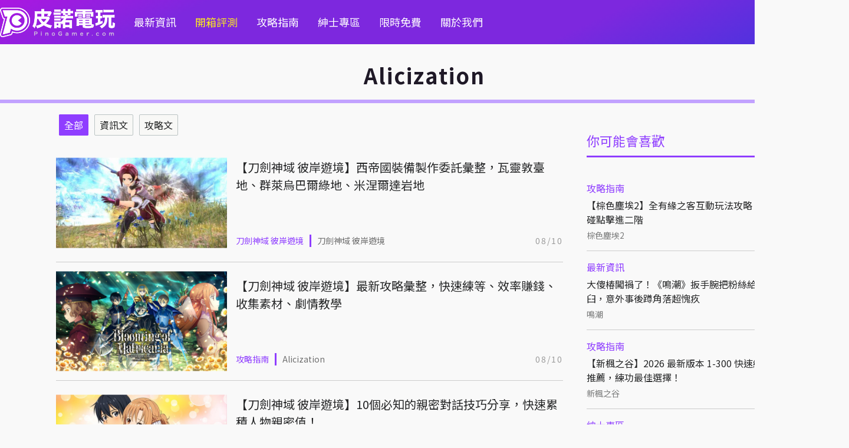

--- FILE ---
content_type: text/html
request_url: https://pinogamer.com/t/Alicization
body_size: 6362
content:
<!DOCTYPE html>
<html xmlns:fb="http://ogp.me/ns/fb#">
	<head>
		<!-- meta -->
		<title>Alicization | PinoGamer 皮諾電玩</title>
		<meta http-equiv="Content-Type" content="text/html; charset=utf-8">
					<meta name="Robots" content="noindex, nofollow">
		
		<!-- society meta -->
		<meta name="title" content="Alicization | PinoGamer 皮諾電玩">
		<meta name="keywords" content="皮諾電玩 遊戲 線上遊戲 電玩 GAME、ONLINE GAME">
		<meta name="description" content="關注遊戲資訊，整合攻略文章，歡迎喜歡遊戲的朋友一同交流唷！">
		<meta name="format-detection" content="telephone=no">
		<meta property="article:section" content="PinoGamer 皮諾電玩">
		<link rel="icon" href="/images/pino/favicon/favicon.ico?v=1" sizes="any">
		<link rel="icon" type="image/png" href="/images/pino/favicon/favicon180.png?v=1">
		<link rel="apple-touch-icon" sizes="180x180" href="/images/pino/favicon/apple-touch-icon.png?v=2">
		<link rel="icon" href="/images/pino/favicon/favicon.svg?v=1" type="image/svg+xml">
		<link rel="manifest" href="/images/pino/favicon/site.webmanifest?v=1">
		
		<!-- google plus meta -->
		<meta itemprop="name" content='Alicization | PinoGamer 皮諾電玩'>
		<meta itemprop="image" content="/images/pino/pinogamer_logo.png?v=1">
		<meta itemprop="description" content="關注遊戲資訊，整合攻略文章，歡迎喜歡遊戲的朋友一同交流唷！">
		<meta itemprop="image:redirect" content="">
		
		<!-- facebook meta -->
		<meta property="og:title" content=""/>
		<meta property="og:description" content="關注遊戲資訊，整合攻略文章，歡迎喜歡遊戲的朋友一同交流唷！"/>
		<meta property="og:type" content="article"/>
		<meta property="og:site_name" content="PinoGamer 皮諾電玩"/>
		<meta property="og:image" content="/images/pino/pinogamer_logo.png?v=1"/>
		<meta name="thumbnail" content="/images/pino/pinogamer_logo.png?v=1">
		<meta property="og:url" content="">
		<meta property="fb:app_id" content="115478218607623"/>
		<meta name="viewport" content="width=device-width" />
		
		<!-- google site -->
		<meta name="google-site-verification" content="cIVTVw9W6bd4VWz6RfML4zLp6_WpTd_LIj9lnNW7a1U" />

		<!-- jqeury -->
	    <script type="text/javascript" src="//code.jquery.com/jquery-3.6.0.min.js"></script>
		
		<!-- google font -->
		<link href='//fonts.googleapis.com/css?family=Open+Sans' rel='stylesheet' type='text/css'>
		<link href='//fonts.googleapis.com/earlyaccess/notosanstc.css' rel='stylesheet' type='text/css'>
		
		<!-- fontaws -->
		<link href="/css/libs/fontawesome-6.6.0/css/fontawesome.css" rel="stylesheet" />
		<link href="/css/libs/fontawesome-6.6.0/css/brands.css?v=1" rel="stylesheet" />
		<link href="/css/libs/fontawesome-6.6.0/css/solid.css?v=1" rel="stylesheet" />
		
		<!-- icomoon -->
		<link rel="stylesheet" href="/css/libs/icomoon-kikinote/style.css">

		<!-- clipboard -->
       	<script type="text/javascript" src="/js/libs/clipboard/clipboard.min.js"></script>
		
		<!-- css -->
		<link rel="stylesheet" type="text/css" href="/css/global.css?v=1.8" />
		<link rel="stylesheet" type="text/css" href="/css/pino-pc.css?v=2.11" />
		
		<!-- jquery sticky -->
		<script type="text/javascript" src="/js/libs/jquery-sticky/sticky.js"></script>
		
		<!-- jquery sweetalert2 -->
		<script src="https://cdnjs.cloudflare.com/ajax/libs/limonte-sweetalert2/7.25.0/sweetalert2.min.js"></script>
		<link rel="stylesheet" href="https://cdnjs.cloudflare.com/ajax/libs/limonte-sweetalert2/7.25.0/sweetalert2.min.css">
		<!-- Optional: include a polyfill for ES6 Promises for IE11 and Android browser -->
		<script src="https://cdn.jsdelivr.net/npm/promise-polyfill@7.1.0/dist/promise.min.js"></script>
		
		<!-- slider -->
		<script src="https://unpkg.com/swiper/swiper-bundle.min.js"></script>
		<link rel="stylesheet" href="https://unpkg.com/swiper/swiper-bundle.min.css" />

		
		<script src="/js/libs/fancybox-v5/fancybox/fancybox.umd.js"></script>
		<link rel="stylesheet" href="/js/libs/fancybox-v5/fancybox/fancybox.css" />

		<!-- js -->
		<script type="text/javascript" src="/js/pino-pc.js?v=1.4"></script>

		<!-- 於舊版沿用小編需要的內文jq -->
		<script type="text/javascript" src="/js/libs/articleDetailEditorFormat.js?v=0.2"></script>
		
		<!-- 網站分級制度 -->
		
		 <!-- analysis -->
 		<!-- Google tag (gtag.js) -->
<script async src="https://www.googletagmanager.com/gtag/js?id=G-PNVEEYFRM5"></script>
<script>
  window.dataLayer = window.dataLayer || [];
  function gtag(){dataLayer.push(arguments);}
  gtag('js', new Date());

  gtag('config', 'G-PNVEEYFRM5');
</script>
		<!-- facebook sdk -->
		<div id="fb-root"></div>
<script async defer crossorigin="anonymous" src="https://connect.facebook.net/zh_TW/sdk.js#xfbml=1&version=v17.0&appId=115478218607623&autoLogAppEvents=1" nonce="wWq7FvBV"></script>	</head>
    
    <script>
        //放前面先載入
  		//init 預先載入
    	var defineUri = {"awsUri":"\/\/cdn.kikinote.net\/","frontendUri":"\/\/kikinote.net\/","backendUri":"\/\/fish.kikinote.net\/","authUri":"\/\/auth.kikinote.net\/","apiUri":"\/\/api.kikinote.net\/","tagUri":"\/\/tag.kikinote.net\/","travelUri":"\/\/eatmary.net\/","beemiUri":"\/\/beemi.cc\/","gameUri":"\/\/game.kikinote.net\/","pinoUri":"\/\/pinogamer.com\/","travelApiUri":"\/\/api.eatmary.net\/","beemiApiUri":"\/\/api.beemi.cc\/","pinoApiUri":"\/\/api.pino.kikinote.net\/"};
    	$.ajaxSetup({
	        xhrFields: {
	            withCredentials: true
	        }
	    });
	</script>
	<body>
	    <!-- Header -->
		<div class="header" id="header">
    <div class="max-container nav">
        <div class="left">
            <a href="//pinogamer.com/">
                <img class="logo" src="/images/pino/pinogamer_logo1.png" loading="lazy" alt="Alicization | PinoGamer 皮諾電玩"></img>
            </a>
        </div>
        <ul class="nav menu">
                                                <li>
                                        <a href="//pinogamer.com/c/news">最新資訊</a>
                    </li>
                                                <li class="yellow-style">
                                        <a href="//pinogamer.com/c/unbox">開箱評測</a>
                    </li>
                                                <li>
                                        <a href="//pinogamer.com/c/guides">攻略指南</a>
                    </li>
                                                <li>
                                        <a href="//pinogamer.com/c/gentlemen">紳士專區</a>
                    </li>
                                                <li>
                                        <a href="//pinogamer.com/c/free">限時免費</a>
                    </li>
                        <li><a href="//pinogamer.com/about">關於我們</a></li>
        </ul>
        <div class="nav right">
            
            <ul class="nav info-style">
                <li><a href="https://www.facebook.com/PinoGamestw" target="_blank"><i class="fab fa-facebook-square"></i></a></li>
                <li><a href="https://twitter.com/pinogamer9527" target="_blank"><img src="/images/pino/twitter.svg"></img></a></li>
                <li><a href="https://www.threads.net/@pinogamertw" target="_blank" class="threads"><img src="/images/pino/threads.svg"></img></a></li>
                <li><i class="fas fa-search" id="main-search-button"></i></li>
            </ul>
        </div>
    </div>
</div>

<div class="full-search" id="full-search">
    <ul class="nav max-container search-style" id="full-search-white">
        <li class="search">
            <i class="fas fa-search"></i>
        </li>
        <li class="input">
            <input type="text" class="main-search" name="main-search" id="main-search" placeholder="搜尋皮諾電玩" />
        </li>
        <li>
            <input type="submit" class="submit-search" value="搜尋" id="submit-search"/>
        </li>
    </ul>
</div>

<script type = 'text/javascript'>
    $(document).ready(function() {
        //enter 搜尋框
        $("#main-search").keypress(function(e) {
            var searchText = $('#main-search').val();
            if(e.which == 13) {//enter鍵
                searchInfo(searchText);
            }
        });
        //搜尋框按鈕
        $('#submit-search').click(function(e) {
            var searchText = $('#main-search').val();
            searchInfo(searchText);
        });
        
        //開啟搜尋視窗
        $("#main-search-button").click(function() {
            if($("#full-search").is(':hidden')) {
                $("#full-search").fadeIn(); //遮罩顯示速度
            }
            else {
                $("#full-search").fadeOut(); //遮罩顯示速度
            }
        });
        $("#full-search").click(function(e) {
            var whiteId = $(event.target).parents("#full-search-white").attr('id');
            if(whiteId != "full-search-white") {
                $(this).fadeOut(); //遮罩顯示速度
            }
        });
    });

    function searchInfo(searchText) {
        var form = $("<form action='" + "//pinogamer.com/s/" + encodeURIComponent(searchText) + "?q=" + encodeURIComponent(searchText) + "&c=資訊文' method='POST'>" +
            "<input type='hidden' id = 'searchToken' name='" + "MDXSn1du03jpvBfm" + "'value='" + "Hfe6CPjqmeTF9jBb" + "'/>" +
            "</form>");
        // HTML標準規定如果form表單沒有被添加到document裡，那麼form表單提交將會被終止。
        // 解決方法就是把form表單添加到document後再提交
        $(document.body).append(form);
        form.submit();
    }
</script>
		        
        <div class="main " >
            <div class="max-container">
				                <div class="global-title big-title search-tags-style">
    <div class="title">Alicization</div>
</div>

    <div class = "container" id = "sticky-parent">
        <div class="secondary">
            <div id = "sticky-secondary">
                
<div class="ad">
</div>

<div class="ad">
</div>



<div class="widget-rank">
    <div class="global-title small-title hot-tags-style  ">
        <div class="title">你可能會喜歡</div>
    </div>
    <ul class="list-wrapper picture-horizontal rank-style ">
                    <li class="wrapper">
                <div class="item">
                    <div class="text">
                        <a class="category" href="//pinogamer.com/c/guides">攻略指南</a>
                        <a class="title ellipsis-two" href="//pinogamer.com/19729">【棕色塵埃2】全有緣之客互動玩法攻略！教你觸碰點擊進二階</a>
                        <div class="bottom">
                            <a class="tag" href="//pinogamer.com/t/棕色塵埃2">棕色塵埃2</a>
                            <span class="date">01/16</span>
                        </div>
                    </div>
                </div>
            </li>
                    <li class="wrapper">
                <div class="item">
                    <div class="text">
                        <a class="category" href="//pinogamer.com/c/news">最新資訊</a>
                        <a class="title ellipsis-two" href="//pinogamer.com/20365">大傻椿闖禍了！《鳴潮》扳手腕把粉絲給扳脫臼，意外事後蹲角落超愧疚</a>
                        <div class="bottom">
                            <a class="tag" href="//pinogamer.com/t/鳴潮">鳴潮</a>
                            <span class="date">01/26</span>
                        </div>
                    </div>
                </div>
            </li>
                    <li class="wrapper">
                <div class="item">
                    <div class="text">
                        <a class="category" href="//pinogamer.com/c/guides">攻略指南</a>
                        <a class="title ellipsis-two" href="//pinogamer.com/10970">【新楓之谷】2026 最新版本 1-300 快速練等地圖推薦，練功最佳選擇！</a>
                        <div class="bottom">
                            <a class="tag" href="//pinogamer.com/t/新楓之谷">新楓之谷</a>
                            <span class="date">12/22</span>
                        </div>
                    </div>
                </div>
            </li>
                    <li class="wrapper">
                <div class="item">
                    <div class="text">
                        <a class="category" href="//pinogamer.com/c/gentlemen">紳士專區</a>
                        <a class="title ellipsis-two" href="//pinogamer.com/14011">【黃遊排行榜】Top13！推薦十三款熱門必收藏的成人遊戲！</a>
                        <div class="bottom">
                            <a class="tag" href="//pinogamer.com/t/成人遊戲">成人遊戲</a>
                            <span class="date">12/09</span>
                        </div>
                    </div>
                </div>
            </li>
                    <li class="wrapper">
                <div class="item">
                    <div class="text">
                        <a class="category" href="//pinogamer.com/c/news">最新資訊</a>
                        <a class="title ellipsis-two" href="//pinogamer.com/20360">要領要趁現在！極度好評PvP《魔偶奇譚：遊戲開始》即將在 Steam 平台永久下架！</a>
                        <div class="bottom">
                            <a class="tag" href="//pinogamer.com/t/Puppet Master: The Game">Puppet Master: The Game</a>
                            <span class="date">01/22</span>
                        </div>
                    </div>
                </div>
            </li>
                    <li class="wrapper">
                <div class="item">
                    <div class="text">
                        <a class="category" href="//pinogamer.com/c/gentlemen">紳士專區</a>
                        <a class="title ellipsis-two" href="//pinogamer.com/16767">【成人手遊推薦】Top13！推薦十三款熱門的R18手機黃遊！</a>
                        <div class="bottom">
                            <a class="tag" href="//pinogamer.com/t/成人手遊">成人手遊</a>
                            <span class="date">12/08</span>
                        </div>
                    </div>
                </div>
            </li>
            </ul>
</div>

<!-- FB粉專 -->
<div class="fb-page" data-href="https://www.facebook.com/GAMEKIKINOTE" data-tabs="timeline" data-width="350" data-height="700" data-small-header="false" data-adapt-container-width="true" data-hide-cover="false" data-show-facepile="false"><blockquote cite="https://www.facebook.com/GAMEKIKINOTE" class="fb-xfbml-parse-ignore"><a href="https://www.facebook.com/GAMEKIKINOTE">皮諾的電玩天地</a></blockquote></div>            </div>
        </div>
        
        <div class ="primary search-tags-style" id="primary">
            <ul class="list-wrapper picture-vertical filter-style platforms-list-style">
                <li class="wrapper">
                    <a class=" select-style " href='//pinogamer.com/t/Alicization'>全部</a>
                </li>
                <li class="wrapper">
                    <a class="" href='//pinogamer.com/t/Alicization?c=資訊文'>資訊文</a>
                </li>
                <li class="wrapper">
                    <a class="" href='//pinogamer.com/t/Alicization?c=攻略文'>攻略文</a>
                </li>
            </ul>


            <ul class="list-wrapper picture-horizontal category-style">
                                <li class="wrapper">
                    <div class="item">
                        <a class="thumbnail" href="//pinogamer.com/guides/12881">
                            <img src="//cdn.kikinote.net/gallery/kikinote/a6c4abd635e6bf80358b373b73aebdd6.jpeg" loading="lazy" alt="【刀劍神域 彼岸遊境】西帝國裝備製作委託彙整，瓦靈敦臺地、群萊烏巴爾綠地、米涅爾達岩地"></img>
                        </a>
                        <div class="text">
                            <a class="title ellipsis-two" href="//pinogamer.com/guides/12881">【刀劍神域 彼岸遊境】西帝國裝備製作委託彙整，瓦靈敦臺地、群萊烏巴爾綠地、米涅爾達岩地</a>
                            <div class="bottom">
                                <a class="category" href="//pinogamer.com/c/Alicization_Lycoris">刀劍神域 彼岸遊境</a>
                                                                    <a class="tag" href="//pinogamer.com/t/刀劍神域 彼岸遊境">刀劍神域 彼岸遊境</a>
                                                                <span class="date">08/10</span>
                            </div>
                        </div>
                    </div>
                </li>
                                <li class="wrapper">
                    <div class="item">
                        <a class="thumbnail" href="//pinogamer.com/guides/12831">
                            <img src="//cdn.kikinote.net/gallery/kikinote/6069231689fa19633dad735352e20fea.jpeg" loading="lazy" alt="【刀劍神域 彼岸遊境】最新攻略彙整，快速練等、效率賺錢、收集素材、劇情教學"></img>
                        </a>
                        <div class="text">
                            <a class="title ellipsis-two" href="//pinogamer.com/guides/12831">【刀劍神域 彼岸遊境】最新攻略彙整，快速練等、效率賺錢、收集素材、劇情教學</a>
                            <div class="bottom">
                                <a class="category" href="//pinogamer.com/c/guides">攻略指南</a>
                                                                    <a class="tag" href="//pinogamer.com/t/Alicization">Alicization</a>
                                                                <span class="date">08/10</span>
                            </div>
                        </div>
                    </div>
                </li>
                                <li class="wrapper">
                    <div class="item">
                        <a class="thumbnail" href="//pinogamer.com/guides/12880">
                            <img src="//cdn.kikinote.net/gallery/kikinote/0aeb7679c63fcfb732595b6068dbebfc.jpeg" loading="lazy" alt="【刀劍神域 彼岸遊境】10個必知的親密對話技巧分享，快速累積人物親密值！"></img>
                        </a>
                        <div class="text">
                            <a class="title ellipsis-two" href="//pinogamer.com/guides/12880">【刀劍神域 彼岸遊境】10個必知的親密對話技巧分享，快速累積人物親密值！</a>
                            <div class="bottom">
                                <a class="category" href="//pinogamer.com/c/Alicization_Lycoris">刀劍神域 彼岸遊境</a>
                                                                    <a class="tag" href="//pinogamer.com/t/Alicization">Alicization</a>
                                                                <span class="date">08/10</span>
                            </div>
                        </div>
                    </div>
                </li>
                                <li class="wrapper">
                    <div class="item">
                        <a class="thumbnail" href="//pinogamer.com/guides/12879">
                            <img src="//cdn.kikinote.net/gallery/kikinote/d1a5d59bee3b42ae319bc6a71c32180d.jpeg" loading="lazy" alt="【刀劍神域 彼岸遊境】取消硬直與刷熟練度等技巧分享！"></img>
                        </a>
                        <div class="text">
                            <a class="title ellipsis-two" href="//pinogamer.com/guides/12879">【刀劍神域 彼岸遊境】取消硬直與刷熟練度等技巧分享！</a>
                            <div class="bottom">
                                <a class="category" href="//pinogamer.com/c/Alicization_Lycoris">刀劍神域 彼岸遊境</a>
                                                                    <a class="tag" href="//pinogamer.com/t/刀劍神域 彼岸遊境">刀劍神域 彼岸遊境</a>
                                                                <span class="date">08/10</span>
                            </div>
                        </div>
                    </div>
                </li>
                                <li class="wrapper">
                    <div class="item">
                        <a class="thumbnail" href="//pinogamer.com/guides/12836">
                            <img src="//cdn.kikinote.net/gallery/kikinote/5f221210d5a6ddb18eacb33d3ef45b5b.jpeg" loading="lazy" alt="【刀劍神域 彼岸遊境】遊戲內全部神聖術學習位置彙整！"></img>
                        </a>
                        <div class="text">
                            <a class="title ellipsis-two" href="//pinogamer.com/guides/12836">【刀劍神域 彼岸遊境】遊戲內全部神聖術學習位置彙整！</a>
                            <div class="bottom">
                                <a class="category" href="//pinogamer.com/c/Alicization_Lycoris">刀劍神域 彼岸遊境</a>
                                                                    <a class="tag" href="//pinogamer.com/t/刀劍神域 彼岸遊境">刀劍神域 彼岸遊境</a>
                                                                <span class="date">07/20</span>
                            </div>
                        </div>
                    </div>
                </li>
                                <li class="wrapper">
                    <div class="item">
                        <a class="thumbnail" href="//pinogamer.com/guides/12830">
                            <img src="//cdn.kikinote.net/gallery/kikinote/bbc081868b918678e81bb0c046a04d83.png" loading="lazy" alt="【刀劍神域 彼岸遊境】教你如何簡單快速賺錢和收集素材！"></img>
                        </a>
                        <div class="text">
                            <a class="title ellipsis-two" href="//pinogamer.com/guides/12830">【刀劍神域 彼岸遊境】教你如何簡單快速賺錢和收集素材！</a>
                            <div class="bottom">
                                <a class="category" href="//pinogamer.com/c/Alicization_Lycoris">刀劍神域 彼岸遊境</a>
                                                                    <a class="tag" href="//pinogamer.com/t/Alicization">Alicization</a>
                                                                <span class="date">07/16</span>
                            </div>
                        </div>
                    </div>
                </li>
                                <li class="wrapper">
                    <div class="item">
                        <a class="thumbnail" href="//pinogamer.com/guides/12829">
                            <img src="//cdn.kikinote.net/gallery/kikinote/2852914fb5272059934da13314c896ef.png" loading="lazy" alt="【刀劍神域 彼岸遊境】高效率練武器熟練度教學攻略！"></img>
                        </a>
                        <div class="text">
                            <a class="title ellipsis-two" href="//pinogamer.com/guides/12829">【刀劍神域 彼岸遊境】高效率練武器熟練度教學攻略！</a>
                            <div class="bottom">
                                <a class="category" href="//pinogamer.com/c/Alicization_Lycoris">刀劍神域 彼岸遊境</a>
                                                                    <a class="tag" href="//pinogamer.com/t/刀劍神域 彼岸遊境">刀劍神域 彼岸遊境</a>
                                                                <span class="date">07/16</span>
                            </div>
                        </div>
                    </div>
                </li>
                                <li class="wrapper">
                    <div class="item">
                        <a class="thumbnail" href="//pinogamer.com/guides/12827">
                            <img src="//cdn.kikinote.net/gallery/kikinote/7629009a3bd81ff623b980b7e5c99605.png" loading="lazy" alt="【刀劍神域 彼岸遊境】第一章料理素材獲取方法及位置！"></img>
                        </a>
                        <div class="text">
                            <a class="title ellipsis-two" href="//pinogamer.com/guides/12827">【刀劍神域 彼岸遊境】第一章料理素材獲取方法及位置！</a>
                            <div class="bottom">
                                <a class="category" href="//pinogamer.com/c/Alicization_Lycoris">刀劍神域 彼岸遊境</a>
                                                                    <a class="tag" href="//pinogamer.com/t/刀劍神域 彼岸遊境">刀劍神域 彼岸遊境</a>
                                                                <span class="date">07/15</span>
                            </div>
                        </div>
                    </div>
                </li>
                                <li class="wrapper">
                    <div class="item">
                        <a class="thumbnail" href="//pinogamer.com/guides/12825">
                            <img src="//cdn.kikinote.net/gallery/kikinote/96cdefd7c64add32a168068b87fc8fd8.jpeg" loading="lazy" alt="【刀劍神域 彼岸遊境】遊戲內全人物解鎖方法與開放章節！"></img>
                        </a>
                        <div class="text">
                            <a class="title ellipsis-two" href="//pinogamer.com/guides/12825">【刀劍神域 彼岸遊境】遊戲內全人物解鎖方法與開放章節！</a>
                            <div class="bottom">
                                <a class="category" href="//pinogamer.com/c/Alicization_Lycoris">刀劍神域 彼岸遊境</a>
                                                                    <a class="tag" href="//pinogamer.com/t/刀劍神域 彼岸遊境">刀劍神域 彼岸遊境</a>
                                                                <span class="date">07/15</span>
                            </div>
                        </div>
                    </div>
                </li>
                                <li class="wrapper">
                    <div class="item">
                        <a class="thumbnail" href="//pinogamer.com/guides/12824">
                            <img src="//cdn.kikinote.net/gallery/kikinote/d77d3ac14c3813a05a46feaf6ed945d6.jpeg" loading="lazy" alt="【刀劍神域 彼岸遊境】前期快速練等、刷經驗攻略教學分享！"></img>
                        </a>
                        <div class="text">
                            <a class="title ellipsis-two" href="//pinogamer.com/guides/12824">【刀劍神域 彼岸遊境】前期快速練等、刷經驗攻略教學分享！</a>
                            <div class="bottom">
                                <a class="category" href="//pinogamer.com/c/Alicization_Lycoris">刀劍神域 彼岸遊境</a>
                                                                    <a class="tag" href="//pinogamer.com/t/刀劍神域 彼岸遊境">刀劍神域 彼岸遊境</a>
                                                                <span class="date">07/15</span>
                            </div>
                        </div>
                    </div>
                </li>
                                <li class="wrapper">
                    <div class="item">
                        <a class="thumbnail" href="//pinogamer.com/guides/12821">
                            <img src="//cdn.kikinote.net/gallery/kikinote/205e5b932338a285687ac3a7eac1a5a6.jpeg" loading="lazy" alt="【刀劍神域 彼岸遊境】強化者技能一覽表，種類、SP消耗、消耗、需要點數"></img>
                        </a>
                        <div class="text">
                            <a class="title ellipsis-two" href="//pinogamer.com/guides/12821">【刀劍神域 彼岸遊境】強化者技能一覽表，種類、SP消耗、消耗、需要點數</a>
                            <div class="bottom">
                                <a class="category" href="//pinogamer.com/c/Alicization_Lycoris">刀劍神域 彼岸遊境</a>
                                                                    <a class="tag" href="//pinogamer.com/t/刀劍神域 彼岸遊境">刀劍神域 彼岸遊境</a>
                                                                <span class="date">07/14</span>
                            </div>
                        </div>
                    </div>
                </li>
                                <li class="wrapper">
                    <div class="item">
                        <a class="thumbnail" href="//pinogamer.com/guides/12820">
                            <img src="//cdn.kikinote.net/gallery/kikinote/f3c691c51b234a2ff0249007f8854458.jpeg" loading="lazy" alt="【刀劍神域 彼岸遊境】防禦者技能一覽表，種類、SP消耗、消耗、需要點數"></img>
                        </a>
                        <div class="text">
                            <a class="title ellipsis-two" href="//pinogamer.com/guides/12820">【刀劍神域 彼岸遊境】防禦者技能一覽表，種類、SP消耗、消耗、需要點數</a>
                            <div class="bottom">
                                <a class="category" href="//pinogamer.com/c/Alicization_Lycoris">刀劍神域 彼岸遊境</a>
                                                                    <a class="tag" href="//pinogamer.com/t/刀劍神域 彼岸遊境">刀劍神域 彼岸遊境</a>
                                                                <span class="date">07/14</span>
                            </div>
                        </div>
                    </div>
                </li>
                                <li class="wrapper">
                    <div class="item">
                        <a class="thumbnail" href="//pinogamer.com/guides/12819">
                            <img src="//cdn.kikinote.net/gallery/kikinote/26becbdc95e549ea56534e3cc5c095b2.jpeg" loading="lazy" alt="【刀劍神域 彼岸遊境】攻擊者技能一覽表，種類、SP消耗、消耗、需要點數"></img>
                        </a>
                        <div class="text">
                            <a class="title ellipsis-two" href="//pinogamer.com/guides/12819">【刀劍神域 彼岸遊境】攻擊者技能一覽表，種類、SP消耗、消耗、需要點數</a>
                            <div class="bottom">
                                <a class="category" href="//pinogamer.com/c/Alicization_Lycoris">刀劍神域 彼岸遊境</a>
                                                                    <a class="tag" href="//pinogamer.com/t/刀劍神域 彼岸遊境">刀劍神域 彼岸遊境</a>
                                                                <span class="date">07/14</span>
                            </div>
                        </div>
                    </div>
                </li>
                                <li class="wrapper">
                    <div class="item">
                        <a class="thumbnail" href="//pinogamer.com/guides/12818">
                            <img src="//cdn.kikinote.net/gallery/kikinote/9f4a70463498d32b2d194116e4d7059c.jpeg" loading="lazy" alt="【刀劍神域 彼岸遊境】敵方狀態說明一覽表，破防、防禦、強化、必殺、覺醒、無敵"></img>
                        </a>
                        <div class="text">
                            <a class="title ellipsis-two" href="//pinogamer.com/guides/12818">【刀劍神域 彼岸遊境】敵方狀態說明一覽表，破防、防禦、強化、必殺、覺醒、無敵</a>
                            <div class="bottom">
                                <a class="category" href="//pinogamer.com/c/Alicization_Lycoris">刀劍神域 彼岸遊境</a>
                                                                    <a class="tag" href="//pinogamer.com/t/刀劍神域 彼岸遊境">刀劍神域 彼岸遊境</a>
                                                                <span class="date">07/14</span>
                            </div>
                        </div>
                    </div>
                </li>
                                <li class="wrapper">
                    <div class="item">
                        <a class="thumbnail" href="//pinogamer.com/11841">
                            <img src="//cdn.kikinote.net/gallery/kikinote/b4c32540c97aba0a5e1199e267bf4aa1.jpeg" loading="lazy" alt="【刀劍神域 彼岸遊境】萬代南夢宮新作正式發表，確定支援中文！"></img>
                        </a>
                        <div class="text">
                            <a class="title ellipsis-two" href="//pinogamer.com/11841">【刀劍神域 彼岸遊境】萬代南夢宮新作正式發表，確定支援中文！</a>
                            <div class="bottom">
                                <a class="category" href="//pinogamer.com/c/news">最新資訊</a>
                                                                    <a class="tag" href="//pinogamer.com/t/刀劍神域">刀劍神域</a>
                                                                <span class="date">04/01</span>
                            </div>
                        </div>
                    </div>
                </li>
                            </ul>
            
                            <!-- paginate part -->
                <nav class="paginate">
    <ul>
        <li>
            <a href="/t/Alicization/1?c=">&laquo;</a>
        </li>
                
                                    <li class="active"><a href="/t/Alicization/1?c=">1</a></li>
                            
                
        <li><a href="/t/Alicization/0?c=">&raquo;</a></li>
    </ul>
</nav>                    </div>
    </div>
    
    <script>
    	$(document).ready(function() {
    		setTimeout(function() {
    			if($("#primary").height() > $("#sticky-secondary").height()) {
    				$("#sticky-secondary").sticky({
    	                topSpacing: $("#header").outerHeight(true),
    	                bottomSpacing: $("#footer").height() + 70,
    	                className: "secondary",
    	            });
    			}
    		}, 1000);
    	});
    
    </script>
    
            </div>
        </div>

		<!-- Footer -->
		<div class="footer" id="footer">
    <div class="max-container">
        <ul class="nav site-style">
            <li>
                <a href="//pinogamer.com/">
                    <img class="logo" src="/images/pino/pinogamer_logo2.png" loading="lazy" alt="Alicization | PinoGamer 皮諾電玩"></img>
                </a>
            </li>
        </ul>
        
        <ul class="nav list-style">
            <li><a href="https://www.facebook.com/PinoGamestw" target="_blank">FB粉絲團</a></li>
            <li><a href="https://docs.google.com/forms/d/1C5MKBTvLi4pwe59LzwUfgsvLVMXQvxQQFXcG8SZ01Zc/edit" target="_blank">廣告與合作洽談</a></li>
            <li><a href="https://docs.google.com/forms/d/1C5MKBTvLi4pwe59LzwUfgsvLVMXQvxQQFXcG8SZ01Zc/edit" target="_blank">題材投稿</a></li>
        </ul>
    </div>
    <div class="bottom">
        <p>Copyright © 2022, 皮諾電玩 All rights reserved.</p>
    </div>
</div>
	<script defer src="https://static.cloudflareinsights.com/beacon.min.js/vcd15cbe7772f49c399c6a5babf22c1241717689176015" integrity="sha512-ZpsOmlRQV6y907TI0dKBHq9Md29nnaEIPlkf84rnaERnq6zvWvPUqr2ft8M1aS28oN72PdrCzSjY4U6VaAw1EQ==" data-cf-beacon='{"version":"2024.11.0","token":"ad548e7b3b424087a12dfee7bc298a25","r":1,"server_timing":{"name":{"cfCacheStatus":true,"cfEdge":true,"cfExtPri":true,"cfL4":true,"cfOrigin":true,"cfSpeedBrain":true},"location_startswith":null}}' crossorigin="anonymous"></script>
</body>
</html>


--- FILE ---
content_type: text/css
request_url: https://pinogamer.com/css/pino-pc.css?v=2.11
body_size: 8261
content:
body,html{border:0;font-family:Noto sans TC,微軟正黑體修正,Microsoft JhengHei,微軟正黑體,cwTeXHei,Open Sans,Arial,sans-serif;line-height:1.5;margin-top:0;padding:0;background-color:#f9f9f9;font-size:16px}body{margin-top:75px}article,aside,audio,canvas,caption,details,div,figure,footer,header,hgroup,iframe,img,mark,menu,nav,object,section,span,summary,table,tbody,td,tfoot,thead,tr,video{border:0;margin:0;padding:0}a,abbr,address,b,blockquote,cit,code,dd,del,dfn,dl,dt,em,fieldset,h1,h2,h3,h4,h5,h6,hr,i,ins,label,legend,li,ol,p,pre,q,samp,small,strong,sub,sup,ul{border:0;font-size:100%;vertical-align:baseline;margin:0;padding:0}article,aside,audio,canvas,figcaption,figure,figure img,footer,header,hgroup,nav,section,video{display:block}table{border-collapse:separate;border-spacing:0}table caption,table td,table th{text-align:left;vertical-align:middle}a img{border:0}:focus{outline:0}ol,ul{list-style-type:none}.max-container{width:1440px;margin:auto}.container{width:1250px;margin:auto}.nav{display:flex;height:75px;justify-content:space-between;align-items:center}.nav li{font-size:18px}.nav a{color:#fff}a{text-decoration:none}.primary{margin-right:390px;position:relative}.primary.search-tags-style{min-height:2000px}.secondary{float:right;width:350px}.more{font-size:18px;color:#8f3eff;display:flex;align-items:center;justify-content:center;width:100%;margin-top:40px}.more i{margin-left:7px}.more:hover{color:#4f32b3}.ellipsis-one{-webkit-line-clamp:1}.ellipsis-one,.ellipsis-two{overflow:hidden;white-space:nowrap;text-overflow:ellipsis;display:-webkit-box;-webkit-box-orient:vertical;white-space:normal}.ellipsis-two{-webkit-line-clamp:2}.ellipsis-three{overflow:hidden;white-space:nowrap;text-overflow:ellipsis;display:-webkit-box;-webkit-line-clamp:3;-webkit-box-orient:vertical;white-space:normal}.header{width:100%;height:75px;position:fixed;top:0;left:0;z-index:999;background:linear-gradient(155deg,#ab17e1,#7d28de 25%,#7d28de 75%,#5231de)}.header .left{display:inline-flex;vertical-align:middle}.header .left a{width:195px;height:50px}.header .left a img{width:100%;height:auto}.header .right{width:66%;justify-content:flex-end}.header a:hover{color:#b8a3ff}.header a img:hover,.header i:hover{opacity:.7}.nav.list-style li{font-size:14px}.nav.list-style li:after{content:"|";color:#fff}.nav.list-style li:last-child:after{content:""}.nav.list-style li a{padding:0 16px}.nav.info-style{width:auto}.nav.info-style a{color:#fff;display:flex;align-items:center;padding:0 4px}.nav.info-style i{font-size:24px;cursor:pointer;color:#fff}.nav.info-style i.fa-search{padding:0 4px;font-size:20px!important}.nav.info-style img{width:auto;height:24px;filter:brightness(0) invert(1);cursor:pointer}.nav.info-style .threads img{width:22px;height:24px}.menu{width:100%;justify-content:left!important;box-sizing:border-box}.menu li{padding-left:32px}.menu .yellow-style,.menu .yellow-style a{color:#ffee1c}.full-search{display:none;position:fixed;width:100%;top:75px;left:0;right:0;bottom:0;background:rgba(0,0,0,.5);z-index:9999}.nav.search-style{height:60px;margin-top:3px;justify-content:space-evenly;background:#fff;box-shadow:0 4px 4px rgba(0,0,0,.25)}.nav.search-style li.search{flex-grow:0.05;text-align:center}.nav.search-style li.input{flex-grow:1}.nav.search-style li{flex-grow:0.1}.nav.search-style i{font-size:20px;color:#ab17e1}.nav.search-style .main-search{width:90%;height:40px;margin:0;font-size:16px;color:#3a3a3a;border:0}.nav.search-style .main-search::placeholder{color:#ccc}.nav.search-style .submit-search{width:80%;height:40px;margin:0;font-size:16px;color:#fff;background-color:#8f3eff;border:0;border-radius:3px;cursor:pointer}.global-title{width:100%;margin:25px 0;display:inline-flex;position:relative}.global-title .title{color:#1f1927}.global-title .title:after{content:"";height:3px;background:#8f3eff;flex-shrink:0;flex-grow:1}.global-title.big-title .title{width:100%;display:inline-flex;align-items:center;justify-content:space-between;font-size:36px;letter-spacing:.06em;font-weight:700}.global-title.big-title .title:after{content:"";margin-left:30px}.global-title.small-title .title{width:100%;display:grid;color:#8f3eff;font-size:22px;line-height:21px}.global-title.small-title .title:after{content:"";width:100%;margin-top:15px}.split-screen.half-style .global-title.big-title .title:after{content:"";width:70%}.split-screen.half-style .global-title.big-title .more{width:17%;position:absolute;right:0;top:0}.global-title.big-title.category-style .title{color:#8f3eff}.global-title.big-title.category-style .title:before{content:"";width:auto;height:3px;margin-right:30px;background:#8f3eff;flex-grow:1}.global-title.small-title.category-style .title{font-size:32px;line-height:24px;font-weight:600}.global-title.big-title.gentlemen-style{align-items:baseline;margin:25px 0 0}.global-title.big-title.gentlemen-style .title{width:auto;color:#fff;font-size:64px;line-height:unset}.global-title.big-title.gentlemen-style .title:after{content:none}.global-title.big-title.gentlemen-style img{width:41px;height:41px;margin-left:30px}.global-title.small-title.gentlemen-style .title{color:#bc75f2}.global-title.small-title.gentlemen-style .title:after{content:"";background:#bc75f2}.global-title.small-title.hot-tags-style.gentlemen-style .title{color:#fff}.global-title.search-tags-style{flex-direction:column}.global-title.search-tags-style:after{content:"";background:#c2a2ff;height:6px;width:100%;margin-left:0;margin-top:15px}.global-title.search-tags-style .title{align-items:center;justify-content:center}.global-title.search-tags-style .title:after{content:none}.global-title.search-tags-style .title span{color:#8f3eff}.global-title.dlsite-style{margin:0 0 5px!important}.list-wrapper{width:100%;font-size:0;display:flex}.list-wrapper .wrapper{box-sizing:border-box}.list-wrapper .wrapper .item{box-sizing:border-box;position:relative;font-size:16px}.list-wrapper .wrapper .text{display:grid;box-sizing:border-box}.list-wrapper .wrapper .thumbnail{overflow:hidden;position:relative}.list-wrapper .wrapper .thumbnail img{width:100%;height:auto;display:block;position:relative;left:50%;top:50%;-webkit-transform:translateY(-50%) translateX(-50%)}.list-wrapper .wrapper .category{width:max-content;color:#8f3eff}.list-wrapper .wrapper .category:hover{color:#4f32b3}.list-wrapper .wrapper .title{color:#252627}.list-wrapper .wrapper .description{margin-bottom:15px;color:#a2a4a5}.list-wrapper .wrapper .bottom{font-size:14px}.list-wrapper .wrapper .tag{color:#6e6e6e;padding-right:10px}.list-wrapper .wrapper .tag:hover{color:#b8a3ff}.list-wrapper .wrapper .date{color:#999;padding-left:10px;border-left:3px solid #9c55fe;letter-spacing:.15em}.list-wrapper .wrapper .more{width:max-content;display:inline-flex;align-items:center;justify-content:flex-end;color:#8f3eff}.list-wrapper .wrapper .more i{margin-left:5px}.list-wrapper .wrapper .more:hover{color:#4f32b3}.list-wrapper.picture-vertical{flex-direction:row;flex-wrap:wrap}.list-wrapper.picture-vertical .wrapper{border-right:1px solid #ccc}.list-wrapper.picture-vertical .wrapper .item{display:grid;margin:0 15px 15px}.list-wrapper.picture-vertical .wrapper .thumbnail{width:100%}.list-wrapper.picture-vertical .wrapper .thumbnail img{width:100%;height:100%}.list-wrapper.picture-vertical .wrapper .title{font-size:17px}.list-wrapper.picture-horizontal{flex-direction:column;flex-wrap:nowrap}.list-wrapper.picture-horizontal .wrapper{border-bottom:1px solid #ccc}.list-wrapper.picture-horizontal .wrapper:last-child{border-bottom:0}.list-wrapper.picture-horizontal .wrapper .item{display:flex;flex-direction:row-reverse;justify-content:space-between;flex-wrap:nowrap;align-items:center;margin:15px 0}.list-wrapper.picture-horizontal .wrapper .bottom{display:flex;justify-content:space-between}.list-wrapper.picture-horizontal .wrapper .tag{padding-right:0}.list-wrapper.picture-horizontal .wrapper .date{padding-left:0;border-left:0}.list-wrapper.big-style .wrapper{width:100%}.list-wrapper.big-style .wrapper .item{height:665px;align-content:stretch;justify-items:end}.list-wrapper.big-style .wrapper .thumbnail{height:356px}.list-wrapper.big-style .wrapper .text{height:240px;margin-bottom:16px}.list-wrapper.big-style .wrapper .category{padding-top:15px}.list-wrapper.big-style .wrapper .title{margin:10px 0 15px;font-size:22px;line-height:147.8%}.list-wrapper.big-style .wrapper .bottom{padding-bottom:15px}.list-wrapper.four-style .wrapper{width:25%}.list-wrapper.four-style .wrapper:last-child,.list-wrapper.four-style .wrapper:nth-child(4n){border-right:0}.list-wrapper.four-style .wrapper:last-child .item,.list-wrapper.four-style .wrapper:nth-child(4n) .item{margin-right:0}.list-wrapper.four-style .wrapper:nth-child(4n+1) .item{margin-left:0}.list-wrapper.four-style .wrapper:last-child .item,.list-wrapper.four-style .wrapper:nth-last-child(2) .item,.list-wrapper.four-style .wrapper:nth-last-child(3) .item,.list-wrapper.four-style .wrapper:nth-last-child(4) .item{margin-bottom:0;border-bottom:0}.list-wrapper.four-style .wrapper .item{height:335px;border-bottom:1px solid #ccc}.list-wrapper.four-style .wrapper .thumbnail{height:170px}.list-wrapper.four-style .wrapper .text{height:150px;margin-bottom:15px}.list-wrapper.four-style .wrapper .category{padding-top:10px}.list-wrapper.four-style .wrapper .title{margin:5px 0 10px;font-size:18px;letter-spacing:.02em}.list-wrapper.four-style .wrapper .title:hover{color:#636363}.list-wrapper.four-style .wrapper .bottom{display:flex;align-items:center}.nav.games-style{width:99%;height:36px;margin:0 5px 40px;border-radius:30px;box-shadow:0 0 10px 3px rgba(0,0,0,.25)}.nav.games-style li{display:flex;align-items:center}.nav.games-style li.search{justify-content:center}.nav.games-style i{font-size:18px}.nav.games-style input{height:28px!important;font-size:14px!important}.list-wrapper.filter-style .wrapper{margin:0 5px 20px;border:0}.list-wrapper.filter-style .wrapper a{padding:5px 8px;box-sizing:border-box;font-size:16px}.list-wrapper.tags-style{justify-content:space-between;overflow:hidden;height:107px}.list-wrapper.tags-style .wrapper{display:grid}.list-wrapper.tags-style .wrapper a{border-radius:4px}.list-wrapper.tags-style .wrapper a:hover{color:#b8a3ff!important;border:1px solid #b8a3ff!important}.tag-purple{border:1px solid #834cd4;color:#834cd4}.tag-black{border:1px solid #222;color:#222}.list-wrapper.filter-style.platforms-list-style{align-items:flex-end}.list-wrapper.filter-style.platforms-list-style .wrapper a{border-radius:2px;border:1px solid #bbc4c4;color:#252627;background:#f8f8f6}.list-wrapper.filter-style.platforms-list-style .wrapper a:hover{color:#b8a3ff!important;border:1px solid #b8a3ff!important}.list-wrapper.filter-style.platforms-list-style .wrapper .select-style{background:#8f3eff;color:#fff;border:1px solid #8f3eff}.list-wrapper.filter-style.platforms-list-style .wrapper.order-style a{border:0;border-radius:20px;color:#636668;background:#dbdbdb;padding:5px 10px;font-size:13px}.list-wrapper.filter-style.platforms-list-style .wrapper.order-style a:hover{background:#b8a3ff!important;color:#fff!important;border:0!important}.list-wrapper.filter-style.platforms-list-style .wrapper.order-style a.select-style{background:#4f32b3!important;color:#fff!important}.list-wrapper.filter-style.guides-list-style{border-bottom:1px solid #ccc;margin-bottom:10px;position:relative}.list-wrapper.filter-style.guides-list-style .wrapper.first-style{margin-left:15px}.list-wrapper.filter-style.guides-list-style .wrapper.more-style{position:absolute;right:0}.list-wrapper.filter-style.guides-list-style .wrapper.more-style a{background:none;border:0;color:#9c55fe}.fixed-link{margin-top:5px}.fixed-link .thumbnail{width:300px!important;height:250px!important;display:flex;justify-content:center;align-items:center;overflow:hidden}.fixed-link .thumbnail img{width:100%;height:auto;display:block;object-fit:cover}.widget-rank{margin-top:28px;margin-bottom:58px}.widget-rank .rank-style .item{width:100%;display:block!important}.widget-rank .rank-style .item .title{margin:5px 0}.widget-rank .rank-style .item .tag{color:#7c7d7d}.fb-page{height:700px}.right-sticky{position:absolute;width:70px!important;right:20px;z-index:999;height:0}.right-sticky ul{margin-bottom:3px}.right-sticky ul li{display:flex;flex-direction:column;align-items:center;background-color:#f4f4f4}.right-sticky ul li:last-child:after{content:none}.right-sticky ul li:after{content:"";border:1px solid #e3e3e3;width:26px}.right-sticky ul li div{font-family:si!important;font-style:normal;font-weight:400;overflow:hidden;text-align:center;z-index:1;width:100%;height:60px;display:flex}.right-sticky ul li div:hover{opacity:.7}.right-sticky .share div{justify-content:center;flex-direction:column}.right-sticky .share span{color:#5e5e5e;font-size:14px}.right-sticky .share p{font-size:16px;color:#8f3eff}.right-sticky .share p i{font-size:14px;margin-left:5px}.right-sticky .nav.info-style.share-style{height:auto;flex-direction:column;align-items:unset}.right-sticky .nav.info-style.share-style li div{padding:0;justify-content:space-evenly}.right-sticky .nav.info-style.share-style li:first-child div,.right-sticky .nav.info-style.share-style li:first-child i{color:#3b5998}.right-sticky .nav.info-style.share-style li:nth-child(2) div,.right-sticky .nav.info-style.share-style li:nth-child(2) i{color:#00c300}.right-sticky .nav.info-style.share-style li:nth-child(3) div,.right-sticky .nav.info-style.share-style li:nth-child(3) i{color:#1da1f2}.right-sticky .soc div{justify-content:flex-end}.soc-font-add{background:url(/css/icon/a+_gray.png) 50% no-repeat;background-size:35% 35%;cursor:pointer}.soc-font-cut{background:url(/css/icon/a-_gray.png) 50% no-repeat;background-size:35% 35%;cursor:pointer}.paginate{margin-top:20px;margin-bottom:20px;display:inline-flex;width:100%;justify-content:center}.paginate li{font-size:15px;margin-left:5px;background:#fff;border:1px solid #d9d9d9;border-radius:5px}.paginate li:hover{background:#d9d9d9}.paginate li:hover a{color:#fff}.paginate li.active{border:1px solid #8f3eff}.paginate li.active a{color:#8f3eff;font-weight:600}.paginate li a{display:block;padding:5px 13px;color:grey}nav ul{display:inline-flex}.shield-shadow{position:fixed;top:0;left:0;right:0;bottom:0;background:rgba(10,1,29,.88);z-index:10000;overflow:hidden}.shield-container{position:fixed;width:600px;height:400px;top:50%;left:50%;margin:-220px auto auto -300px;z-index:10000;text-align:center;background:#000;border-radius:15px;padding:20px}.shield-container .shield-title{font-size:21px;line-height:30px;color:#f5dc8e;margin-bottom:10px;margin-top:10px;font-weight:900}.shield-container .shield-subtitle{margin-bottom:40px;line-height:35px;color:#fff;font-weight:300}.shield-container .shield-btn{text-align:center}.shield-container .shield-btn button{width:150px;height:50px;border-radius:50px;background-color:#979797;border:1px solid #979797;font-size:16px;font-family:Microsoft JhengHei!important;cursor:pointer;color:#fff}.shield-container .shield-btn button:nth-child(2){margin-left:50px}.shield-container .shield-btn button:hover,.shield-container .shield-btn button:nth-child(2){background-color:#d9646f;border:1px solid #d9646f;color:#fff}.shield-container-Hard,.shield-Hard{background:rgba(10,1,29,.88);display:initial}.footer{width:100%;color:#fff;background:#c2c2c2;text-align:center}.footer .logo{margin-right:30px;width:245px;height:64px}.footer .nav{justify-content:center}.footer .nav.site-style{padding-top:30px}.footer .nav.list-style{height:auto;padding:20px 0}.footer .bottom{padding:5px 0;background:#8f3eff;font-size:14px}.footer a:hover{color:#4f32b3}.footer a img:hover{opacity:.7}.index .split-screen{width:100%;margin:60px 0;display:inline-flex;justify-content:space-between}.index .split-screen.three-to-one-style .wrapper.left-style{width:calc(100% - 390px)}.index .split-screen.three-to-one-style .wrapper.right-style{width:350px}.index .split-screen.half-style .wrapper.half-style{width:50%;padding-right:15px;border-right:1px solid #ccc;display:grid}.index .split-screen.half-style .wrapper.half-style:nth-child(2){padding-right:0;padding-left:15px;border-right:0}.list-wrapper.daily-news-style .wrapper{width:25%;padding:0 4px 4px 0;border-right:0}.list-wrapper.daily-news-style .wrapper:first-child,.list-wrapper.daily-news-style .wrapper:nth-child(2){padding-top:4px}.list-wrapper.daily-news-style .wrapper:nth-child(2),.list-wrapper.daily-news-style .wrapper:nth-child(5),.list-wrapper.daily-news-style .wrapper:nth-child(8){padding-right:0}.list-wrapper.daily-news-style .wrapper:first-child{width:75%}.list-wrapper.daily-news-style .wrapper:nth-child(4),.list-wrapper.daily-news-style .wrapper:nth-child(6){width:50%}.list-wrapper.daily-news-style .wrapper:first-child .item,.list-wrapper.daily-news-style .wrapper:nth-child(4) .item,.list-wrapper.daily-news-style .wrapper:nth-child(6) .item{overflow:hidden}.list-wrapper.daily-news-style .wrapper:first-child .item:hover .title,.list-wrapper.daily-news-style .wrapper:nth-child(4) .item:hover .title,.list-wrapper.daily-news-style .wrapper:nth-child(6) .item:hover .title{color:#dedede}.list-wrapper.daily-news-style .wrapper:first-child .thumbnail,.list-wrapper.daily-news-style .wrapper:nth-child(4) .thumbnail,.list-wrapper.daily-news-style .wrapper:nth-child(6) .thumbnail{height:343px}.list-wrapper.daily-news-style .wrapper:first-child .text,.list-wrapper.daily-news-style .wrapper:nth-child(4) .text,.list-wrapper.daily-news-style .wrapper:nth-child(6) .text{background:linear-gradient(180deg,rgba(28,28,28,0) 25%,rgba(28,28,28,.807937) 60.71%,#1c1c1c 93.59%)}.list-wrapper.daily-news-style .wrapper:first-child .title,.list-wrapper.daily-news-style .wrapper:nth-child(4) .title,.list-wrapper.daily-news-style .wrapper:nth-child(6) .title{padding:0;color:#fff;font-size:24px;line-height:37px}.list-wrapper.daily-news-style .wrapper .item{height:343px;margin:0;background:#f8f8f6}.list-wrapper.daily-news-style .wrapper .item:hover .title{color:#4f32b3}.list-wrapper.daily-news-style .wrapper .thumbnail{height:232px}.list-wrapper.daily-news-style .wrapper .text{position:absolute;bottom:0;left:0;width:100%;padding:10px 16px;font-size:14px}.list-wrapper.daily-news-style .wrapper .category{color:#fff;padding:2px 5px}.list-wrapper.daily-news-style .wrapper .title{font-weight:500;font-size:18px;margin:10px 0}.list-wrapper.daily-news-style .wrapper .bottom{display:flex;align-items:center}.list-wrapper.guides-style .wrapper{width:50%}.list-wrapper.guides-style .wrapper:first-child,.list-wrapper.guides-style .wrapper:nth-child(2){margin-bottom:15px}.list-wrapper.guides-style .wrapper:first-child .description a,.list-wrapper.guides-style .wrapper:nth-child(2) .description a{text-decoration:underline;color:#8f3eff}.list-wrapper.guides-style .wrapper:nth-child(2){border-right:0}.list-wrapper.guides-style .wrapper:nth-child(2) .item{margin-right:0}.list-wrapper.guides-style .wrapper .item .text{width:100%}.list-wrapper.guides-style .wrapper .more{margin-top:5px}.global-title.small-title.hot-tags-style{margin:0 0 25px}.list-wrapper.platforms-style{justify-content:center;margin-top:30px}.list-wrapper.platforms-style .wrapper{display:grid;padding:0 24px}.list-wrapper.platforms-style .wrapper:first-child a,.list-wrapper.platforms-style .wrapper:nth-child(2) a{padding-top:0}.list-wrapper.platforms-style .wrapper:first-child,.list-wrapper.platforms-style .wrapper:nth-child(3){padding-left:0}.list-wrapper.platforms-style .wrapper:nth-child(2),.list-wrapper.platforms-style .wrapper:nth-child(4){padding-right:0;border-right:0}.list-wrapper.platforms-style .wrapper:nth-child(3) a,.list-wrapper.platforms-style .wrapper:nth-child(4) a{border-bottom:0;padding-bottom:0}.list-wrapper.platforms-style .wrapper a{border-bottom:1px solid #ccc;padding:27px 0}.list-wrapper.platforms-style .wrapper a:hover{opacity:.9}.list-wrapper.platforms-style .wrapper img{width:395px;height:231px}.list-wrapper.big-style.free-style .wrapper{border-right:0}.list-wrapper.big-style.free-style .wrapper .item{height:588px;margin:0 0 15px}.list-wrapper.big-style.free-style .wrapper .description a{text-decoration:underline;color:#8f3eff}.list-wrapper.four-style.free-style .wrapper{width:50%}.list-wrapper.gentlemen-style{margin-bottom:15px}.list-wrapper.gentlemen-style .wrapper{width:100%}.list-wrapper.gentlemen-style .wrapper:first-child .item{margin:0 0 15px}.list-wrapper.gentlemen-style .wrapper .item{height:125.5px}.list-wrapper.gentlemen-style .wrapper .thumbnail{width:209px;height:100%;margin-left:10px}.list-wrapper.gentlemen-style .wrapper .text{width:calc(100% - 209px);height:100%;align-content:space-between}.container.about-style{min-height:1000px}.contact{width:95%;height:330px;display:flex;flex-direction:column;flex-wrap:wrap;margin:0 auto;color:#3e3e3e}.contact .contact-wrapper{width:50%}.contact p{font-weight:500;margin-top:15px;margin-bottom:5px}.contact a{width:100%;color:#8f3eff;display:flex;justify-content:space-between}.contact ul li{padding-bottom:5px}.contact ul li .members{display:flex;flex-grow:1;align-items:baseline}.contact ul li .members:before{content:"";border-bottom:1px dashed #8f3eff;flex-grow:1;margin:0 6px}.introduce{background:#f2f2f2;padding:30px 20px;color:#3e3e3e;letter-spacing:.015em;line-height:1.7;margin-bottom:30px}.introduce p{color:#8f3eff;text-align:center;padding-top:30px;padding-bottom:20px}.list-wrapper.about-style .wrapper{width:100%;border-bottom:0}.list-wrapper.about-style .wrapper .item{flex-direction:row;padding:15px 30px;background:rgba(219,209,255,.16)}.list-wrapper.about-style .wrapper .item .thumbnail{border-radius:100%;width:140px;height:140px;margin:0 auto;border:5px solid #fff;background-position:50%;background-size:100%;box-shadow:0 1.5px 5px 2px #d5d3d3;flex-shrink:0}.list-wrapper.about-style .wrapper .item .text{padding-left:30px;width:100%}.list-wrapper.about-style .wrapper .item .info,.list-wrapper.about-style .wrapper .item .title{color:#9c55fe}.list-wrapper.about-style .wrapper .item .info{display:inline-flex;align-items:center}.list-wrapper.about-style .wrapper .item .title{font-size:32px;font-weight:400;padding-right:15px}.list-wrapper.about-style .wrapper .item .subtitle{padding:0 15px;border-left:3px solid #9c55fe}.list-wrapper.about-style .wrapper .item .description{margin-top:5px;color:#7c7c7c}.container.category-style{min-height:2500px}.list-wrapper.category-style .wrapper .item{flex-direction:row;height:170px}.list-wrapper.category-style .wrapper .thumbnail{width:290px;height:100%}.list-wrapper.category-style .wrapper .text{width:calc(100% - 305px);height:100%;align-content:space-around;grid-gap:50px 0;align-items:start}.list-wrapper.category-style .wrapper .title{font-size:20px}.list-wrapper.category-style .wrapper .title:visited{color:#7c7d7d}.list-wrapper.category-style .wrapper .description a{text-decoration:underline;color:#8f3eff}.list-wrapper.category-style .wrapper .category{padding-right:10px;border-right:3px solid #8f3eff}.list-wrapper.category-style .wrapper .tag{padding-left:10px;flex-grow:1}.list-wrapper.list-guides-style{margin-bottom:50px}.list-wrapper.list-guides-style .wrapper{border-right:0;width:12.5%}.list-wrapper.list-guides-style .wrapper .item{margin:5px 5px 15px}.list-wrapper.list-guides-style .wrapper .thumbnail{width:100%;height:202px}.list-wrapper.list-guides-style .wrapper .title{margin-top:5px;font-size:14px;line-height:16px;text-align:center;color:#757575}.gentlemen-color{background:#313131}.list-wrapper.four-style.gentlemen-list-style{background:#636363}.list-wrapper.four-style.gentlemen-list-style .wrapper{border-right:0}.list-wrapper.four-style.gentlemen-list-style .wrapper:first-child .item{margin-left:5px}.list-wrapper.four-style.gentlemen-list-style .wrapper .item{margin:5px 5px 5px 0;border-radius:4px;overflow:hidden;align-items:center}.list-wrapper.four-style.gentlemen-list-style .wrapper .thumbnail{width:100%;height:350px}.list-wrapper.four-style.gentlemen-list-style .wrapper .text{position:absolute;width:100%;height:75px;bottom:0;left:0;padding:10px 5px;margin-bottom:0}.list-wrapper.four-style.gentlemen-list-style .wrapper .title{margin:0;color:#fff}.list-wrapper.four-style.gentlemen-list-style .wrapper .title:visited{color:#fff!important}.list-wrapper.gentlemen-list-style .wrapper .item .title{color:#fff}.list-wrapper.gentlemen-list-style .wrapper .item .title:visited{color:#b4b4b4}.list-wrapper.gentlemen-list-style .wrapper .item .description{color:#9e9fa0}.list-wrapper.category-style.gentlemen-list-style .wrapper .item .category,.list-wrapper.gentlemen-list-style .wrapper .item .date,.list-wrapper.gentlemen-list-style .wrapper .item .tag{color:#ccc}.not-found{display:flow-root}.not-found h1{width:100%;display:inline-flex;align-items:center;justify-content:space-between;font-size:36px;letter-spacing:.06em;font-weight:700;margin:30px 0 15px}.not-found .content{color:#252627;display:inline-grid;font-size:20px}.not-found .content p{margin-bottom:5px}.not-found .content span{color:#f43e3a}.not-found .content ul{list-style-type:disc;margin-left:25px;margin-top:5px}.not-found .content ul li{margin-top:5px}.not-found .content a{color:#8f3eff;font-weight:700}.not-found.error-index{min-height:71vh}.not-found.error-page .content{padding:20px 50px 80px}.not-found.error-page .content ul li{margin-top:10px}.article-detail .secondary{width:300px}.list-wrapper.category-map-style{display:inline-flex;margin:20px 0 10px}.list-wrapper.category-map-style .wrapper:last-child a:after{content:""}.list-wrapper.category-map-style .wrapper a{font-size:12px;color:rgba(0,0,0,.45)}.list-wrapper.category-map-style .wrapper a:after{content:">";margin:0 8px}.article-detail .list-wrapper.tags-style{justify-content:flex-start;margin-bottom:10px}.article-detail .list-wrapper.tags-style .wrapper:first-child,.article-detail .list-wrapper.tags-style .wrapper:first-child a{color:#ff6517}.article-detail .list-wrapper.tags-style .wrapper:nth-child(2),.article-detail .list-wrapper.tags-style .wrapper:nth-child(2) a{color:#834cd5}.article-detail .list-wrapper.tags-style .wrapper:nth-child(3),.article-detail .list-wrapper.tags-style .wrapper:nth-child(3) a{color:#019303}.article-detail .list-wrapper.tags-style .wrapper:last-child,.article-detail .list-wrapper.tags-style .wrapper:last-child a{color:#3e81ff}.article-detail .list-wrapper.tags-style .wrapper a{font-size:14px;text-decoration:underline;margin-right:15px}.article-detail .list-wrapper.tags-style .wrapper a:hover{border:none!important;color:inherit!important}.article-detail .list-wrapper.tags-style.detail-style{height:auto}.article-detail{padding:0 0 15px;min-height:2220px}.article-detail h1.title{color:#181c21;font-family:Open Sans;font-style:normal;font-weight:600;font-size:36px;line-height:50px;margin-bottom:10px}.article-detail h2.subtitle{font-weight:400;font-size:24px;line-height:34px;color:#727275}.article-detail .widget-info{display:inline-flex;width:100%;justify-content:space-between}.article-detail .widget-info .date{display:inline-flex;align-items:center}.article-detail .widget-info .date:before{content:"";width:15px;height:2px;background:#ab17e1;margin-right:10px}.article-detail .thumbnail{width:100%;height:504px}.nav.info-style.share-style{justify-content:normal;position:relative}.nav.info-style.share-style li{font-size:24px;display:flex}.nav.info-style.share-style li div{color:#000;display:inline-flex;align-items:center;padding:0 15px}.nav.info-style.share-style li i{color:#000}.nav.info-style.share-style li span{font-size:11px;padding-left:5px}.nav.info-style.share-style li img{filter:none}.bottom-share .nav.info-style.share-style{justify-content:flex-end;position:relative}.article-detail-content a{color:#2c86da;text-decoration:underline}.article-detail-content a:hover{text-decoration:underline}.article-detail-content p{margin:1em 0 0}.article-detail-content hr{border:0;border-top:1px solid #000;display:block;-webkit-margin-before:.5em;-webkit-margin-after:.5em;-webkit-margin-start:auto;-webkit-margin-end:auto}.article-detail-content ul{display:block;list-style-type:disc;padding-block-start:1em;padding-block-end:1em;margin-inline-start:0;margin-inline-end:0;padding-inline-start:40px}.article-detail-content ul li{display:list-item;text-align:-webkit-match-parent}.article-detail-content ol{display:block;list-style-type:decimal;padding-block-start:1em;padding-block-end:1em;margin-inline-start:0;margin-inline-end:0;padding-inline-start:40px}.article-detail-content ol li{display:list-item;text-align:-webkit-match-parent}.facebook-content{border-top:2px solid #ccc;padding-top:25px;padding-bottom:100px}.loader{margin:50px auto;font-size:30px;font-weight:900;text-align:center}.idle-shadow{position:fixed;top:0;left:0;right:0;bottom:0;background:rgba(9,1,22,.75);z-index:9999}.idle,.idle-shadow{display:none;align-items:center;flex-direction:column}.idle .idle-container{position:fixed;width:25vw;margin-top:8%;z-index:10000;background:#fff;border-radius:4px;padding:20px;display:flex;flex-direction:column;align-items:center}.idle .idle-container p{margin-bottom:15px}.idle .idle-container img:hover{opacity:.8}.idle .idle-container .title{font-size:20px;font-weight:600}.idle .idle-container .fb-like{width:150px;height:58.7px;display:flex}.idle .idle-container .fb-like img{width:100%;height:100%}.idle .idle-container .about{display:flex;width:50px;height:50px}.idle .idle-container .about img{width:100%;height:100%}.idle .idle-close{position:fixed;margin-left:30%;margin-top:5%;z-index:10000;font-size:50px;color:#fff}.idle .idle-close:hover{color:#888}.article-detail-content{font-size:17px;color:#000;letter-spacing:1px;line-height:27px;background-color:#f9f9f9;width:800px;margin:0 auto;font-weight:300}.article-detail-content img{max-width:100%;height:auto;vertical-align:middle;border:0;display:inline-block}.article-detail-content .body{font-family:Open Sans,Microsoft JhengHei,微軟正黑體,arial,sans-serif!important}.article-detail-content div>img,.article-detail-content p>img{display:inline!important}.article-detail-content .article-detail-content-swiper{width:100%}.article-detail-content .article-detail-content-swiper .swiper-wrapper{align-items:center}.article-detail-content .article-detail-content-swiper img{width:100%;display:flex!important;margin:auto}.article-detail-content .youtube{position:relative;padding-bottom:56.25%;padding-top:30px;height:0;-overflow:hidden;max-width:100%;height:auto;margin:10px 0}.article-detail-content .youtube embed,.article-detail-content .youtube iframe,.article-detail-content .youtube object{position:absolute;top:0;left:0;width:100%;height:100%}.article-detail-content .content_bar{letter-spacing:2px!important;color:#fff!important;background-color:#5a4498!important;padding:0 0 0 5px!important;font-size:17px!important;border-radius:5px!important;border:3px solid #fff;text-align:left;-webkit-box-shadow:1px 1px 6px hsla(0,0%,39.2%,.7);box-shadow:1px 1px 6px hsla(0,0%,39.2%,.7);margin-bottom:10px;line-height:1.7em}.article-detail-content .content_subbar{color:#000!important;background-color:#ffe20d!important}.article-detail-content .content_subbar3{font-weight:700!important;letter-spacing:2px!important;color:#fff!important;background-color:red!important;padding:0 5px!important;font-size:16px!important;border-radius:5px!important;border:3px solid #fff;text-align:left;-webkit-box-shadow:1px 1px 6px hsla(0,0%,39.2%,.7);box-shadow:1px 1px 6px hsla(0,0%,39.2%,.7);margin-bottom:10px;line-height:1.7em;display:inline-block}.article-detail-content .content_midbar{background-color:#000;padding:10px}.article-detail-content .xin_bar{border:1px solid grey;padding:5px;border-radius:5px}.article-detail-content .itemToggle{display:none}.article-detail-content .fix50{width:50%!important}.article-detail-content .sidebar .widget-inner li{font-size:17px}.article-detail-content .Shadow{display:none;position:fixed;left:0;right:0;top:0;bottom:0;background:rgba(0,0,0,.4);z-index:100000}.article-detail-content .Shadow .Content{padding:30px;position:absolute;width:300px;height:250px;z-index:100001;background:#fff;margin:auto;top:0;left:0;right:0;bottom:0;text-align:center}.article-detail-content .Shadow .Content .Close{position:absolute;right:10px;top:10px;cursor:pointer}.article-detail-content .Close:focus{outline:none}.article-detail-content .iframe-rwd{position:relative;padding-bottom:65.25%;padding-top:30px;height:0;overflow:hidden}.article-detail-content .iframe-rwd iframe{position:absolute;top:0;left:0;width:100%;height:100%}.article-detail-content .country{background-color:#d9534f}.article-detail-content .country,.article-detail-content .country1{color:#fff;font-size:13px;width:60px;text-align:center;padding:2px;border-radius:5px;margin-right:10px}.article-detail-content .country1{background-color:violet}.article-detail-content .country2{background-color:#080}.article-detail-content .country2,.article-detail-content .country3{color:#fff;font-size:13px;width:60px;text-align:center;padding:2px;border-radius:5px;margin-right:10px}.article-detail-content .country3{background-color:#00f}.article-detail-content .country4{background-color:#f80}.article-detail-content .country4,.article-detail-content .country5{color:#fff;font-size:13px;width:60px;text-align:center;padding:2px;border-radius:5px;margin-right:10px}.article-detail-content .country5{background-color:#9932cc}.article-detail-content .fb-comments,.article-detail-content .fb-comments iframe[style],.article-detail-content .fb_iframe_widget,.article-detail-content .fb_iframe_widget span,.article-detail-content .fb_iframe_widget span iframe[style]{width:100%!important}.article-detail-content .content_subbar{color:#fff!important;background-color:#06f!important}.article-detail-content .content_subbar,.article-detail-content .content_subbar1{font-weight:700!important;letter-spacing:2px!important;padding:0 5px!important;font-size:16px!important;border-radius:5px!important;border:3px solid #fff;text-align:left;-webkit-box-shadow:1px 1px 6px hsla(0,0%,39.2%,.7);box-shadow:1px 1px 6px hsla(0,0%,39.2%,.7);margin-bottom:10px;line-height:1.7em;display:inline-block}.article-detail-content .content_subbar1{color:#000!important;background-color:#ff0!important}.article-detail-content .content_subbar2{font-weight:700!important;letter-spacing:2px!important;color:#fff!important;background-color:purple!important;padding:0 5px!important;font-size:16px!important;border-radius:5px!important;border:3px solid #fff;text-align:left;-webkit-box-shadow:1px 1px 6px hsla(0,0%,39.2%,.7);box-shadow:1px 1px 6px hsla(0,0%,39.2%,.7);margin-bottom:10px;line-height:1.7em;display:inline-block}.article-detail-content .subtitle{color:#777;font-size:17px}.article-detail-content #nav-main ul.sf-menu a{font-size:15px;padding:10px}.article-detail-content .home-iconmenu a{background:grey}.article-detail-content .home_blog article header h4{font-size:17px}@media (min-width:1200px){.article-detail-content .container{width:1000px}}@media only screen and (max-width:767px){.article-detail-content .entry-title{font-size:21px}}.article-detail-content table>thead>tr>td,.article-detail-content table>thead>tr>th{background-color:#52b9e9;color:#fff;border:1px solid #52b9e9;border-top:none;border-left:none;font-weight:400}.article-detail-content table{border-collapse:separate;width:100%;border:3px solid #52b9e9;color:#000;-moz-border-radius:0;-webkit-border-radius:0;border-radius:0;background-color:#fff}.article-detail-content table>tbody>tr>td{border-top:1px solid #ddd;text-align:left;border-left:1px solid #ddd;font-size:15px!important;padding:3px!important;line-height:20px!important}.article-detail-content table .footable-pink{background-color:#ffecf5}.article-detail-content table .footable-blue{background-color:#ecfeff}.article-detail-content .jane_bar{border:1px solid grey;padding:5px;border-radius:5px;margin-bottom:15px;width:100%;box-sizing:border-box;line-height:normal}.article-detail-content .footable{border-collapse:separate;width:100%;border:3px solid #52b9e9;color:#444;-moz-border-radius:0;-webkit-border-radius:0;border-radius:0;background-color:#fff}.article-detail-content .footable>thead>tr>th{background-color:#52b9e9;color:#fff;border:1px solid #52b9e9;border-top:none;border-left:none;font-weight:400;line-height:45px}.article-detail-content .footable>tbody>tr>td{border-top:1px solid #ddd;text-align:left;border-left:1px solid #ddd;font-size:15px!important;padding:3px!important;line-height:20px!important}.article-detail-content .footable .footable-pink{background-color:#ffecf5}.article-detail-content .footable .footable-blue{background-color:#ecfeff}.article-detail-content table>thead>tr>th{background-color:#52b9e9;color:#fff;border:1px solid #52b9e9;border-top:none;border-left:none;font-weight:400}.article-detail-content pre{display:none;padding:9.5px;margin:0 0 10px;font-size:13px;line-height:1.42857143;word-break:break-all;word-wrap:break-word;color:#333;background-color:#f5f5f5;border:1px solid #ccc;border-radius:4px}.article-detail-content pre code{padding:0;font-size:inherit;color:inherit;white-space:pre-wrap;background-color:transparent;border:0}.article-detail-content .a-list .a-single{display:inline-block;line-height:32px!important;width:100%}.clipboard-success-background{position:absolute;right:-6%;text-align:center;padding:0;opacity:.9;display:none}.clipboard-success-background .clipboard-success{position:relative;display:inline-table!important;background:#ad77ea;color:#fff;padding:5px 10px!important;border-radius:5px;font-size:18px!important;display:none}a[id][name]{text-decoration:none!important}